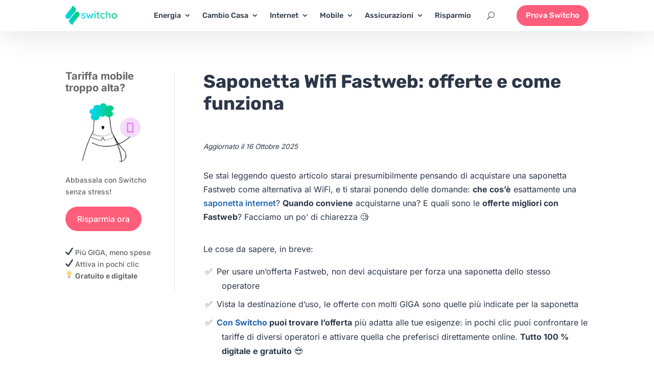

--- FILE ---
content_type: text/css
request_url: https://www.switcho.it/blog/wp-content/et-cache/global/et-divi-customizer-global.min.css?ver=1766418770
body_size: 3248
content:
body,.et_pb_column_1_2 .et_quote_content blockquote cite,.et_pb_column_1_2 .et_link_content a.et_link_main_url,.et_pb_column_1_3 .et_quote_content blockquote cite,.et_pb_column_3_8 .et_quote_content blockquote cite,.et_pb_column_1_4 .et_quote_content blockquote cite,.et_pb_blog_grid .et_quote_content blockquote cite,.et_pb_column_1_3 .et_link_content a.et_link_main_url,.et_pb_column_3_8 .et_link_content a.et_link_main_url,.et_pb_column_1_4 .et_link_content a.et_link_main_url,.et_pb_blog_grid .et_link_content a.et_link_main_url,body .et_pb_bg_layout_light .et_pb_post p,body .et_pb_bg_layout_dark .et_pb_post p{font-size:14px}.et_pb_slide_content,.et_pb_best_value{font-size:15px}a{color:#2364ae}.nav li ul{border-color:#02b4ad}.et_header_style_centered .mobile_nav .select_page,.et_header_style_split .mobile_nav .select_page,.et_nav_text_color_light #top-menu>li>a,.et_nav_text_color_dark #top-menu>li>a,#top-menu a,.et_mobile_menu li a,.et_nav_text_color_light .et_mobile_menu li a,.et_nav_text_color_dark .et_mobile_menu li a,#et_search_icon:before,.et_search_form_container input,span.et_close_search_field:after,#et-top-navigation .et-cart-info{color:#2d3748}.et_search_form_container input::-moz-placeholder{color:#2d3748}.et_search_form_container input::-webkit-input-placeholder{color:#2d3748}.et_search_form_container input:-ms-input-placeholder{color:#2d3748}#top-menu li a{font-size:16px}body.et_vertical_nav .container.et_search_form_container .et-search-form input{font-size:16px!important}#top-menu li.current-menu-ancestor>a,#top-menu li.current-menu-item>a,#top-menu li.current_page_item>a{color:#2d3748}@media only screen and (min-width:981px){.et_header_style_left #et-top-navigation,.et_header_style_split #et-top-navigation{padding:39px 0 0 0}.et_header_style_left #et-top-navigation nav>ul>li>a,.et_header_style_split #et-top-navigation nav>ul>li>a{padding-bottom:39px}.et_header_style_split .centered-inline-logo-wrap{width:77px;margin:-77px 0}.et_header_style_split .centered-inline-logo-wrap #logo{max-height:77px}.et_pb_svg_logo.et_header_style_split .centered-inline-logo-wrap #logo{height:77px}.et_header_style_centered #top-menu>li>a{padding-bottom:14px}.et_header_style_slide #et-top-navigation,.et_header_style_fullscreen #et-top-navigation{padding:30px 0 30px 0!important}.et_header_style_centered #main-header .logo_container{height:77px}.et_fixed_nav #page-container .et-fixed-header#top-header{background-color:#2d3748!important}.et_fixed_nav #page-container .et-fixed-header#top-header #et-secondary-nav li ul{background-color:#2d3748}.et-fixed-header #top-menu a,.et-fixed-header #et_search_icon:before,.et-fixed-header #et_top_search .et-search-form input,.et-fixed-header .et_search_form_container input,.et-fixed-header .et_close_search_field:after,.et-fixed-header #et-top-navigation .et-cart-info{color:#2d3748!important}.et-fixed-header .et_search_form_container input::-moz-placeholder{color:#2d3748!important}.et-fixed-header .et_search_form_container input::-webkit-input-placeholder{color:#2d3748!important}.et-fixed-header .et_search_form_container input:-ms-input-placeholder{color:#2d3748!important}.et-fixed-header #top-menu li.current-menu-ancestor>a,.et-fixed-header #top-menu li.current-menu-item>a,.et-fixed-header #top-menu li.current_page_item>a{color:#2d3748!important}}@media only screen and (min-width:1350px){.et_pb_row{padding:27px 0}.et_pb_section{padding:54px 0}.single.et_pb_pagebuilder_layout.et_full_width_page .et_post_meta_wrapper{padding-top:81px}.et_pb_fullwidth_section{padding:0}}	h1,h2,h3,h4,h5,h6{font-family:'Rubik',Helvetica,Arial,Lucida,sans-serif}body,input,textarea,select{font-family:'Inter',Helvetica,Arial,Lucida,sans-serif}#main-header,#et-top-navigation{font-family:'Rubik',Helvetica,Arial,Lucida,sans-serif}.et_pb_menu_0_tb_body.et_pb_menu{background-color:transparent!important}.et_pb_sidebar_0_tb_body .et_pb_widget.widget_block.widget_text{margin-bottom:10%}.et_pb_sidebar_0_tb_body .et_pb_widget.widget_block.widget_media_image{margin-bottom:5%}.et_pb_sidebar_0_tb_body .et_pb_widget.widget_block .wp-block-buttons{margin-bottom:-10%}.emoji_bullets li{list-style:none;margin-left:1em}.emoji_bullets li::before{padding-right:0.5em;margin-left:-2em}.emoji_check_mark li::before{content:'✅'}.emoji_hand_right li::before{content:'👉'}.emoji_light_bulb li::before{content:'💡'}.emoji_right_arrow li::before{content:'➡️'}.emoji_red_x li::before{content:'❌'}.emoji_numbers li{list-style:none;margin-left:2em;padding-bottom:.5rem}.emoji_numbers li::before{padding-right:0.5em;margin-left:-2em}.emoji_number_list li::before{background-image:url('https://www.switcho.it/blog/wp-content/uploads/2023/10/bullet_1.png');background-size:22px 22px;background-repeat:no-repeat;display:inline-block;content:"";width:22px;height:22px;vertical-align:middle}.emoji_number_list li:nth-child(2)::before{background-image:url('https://www.switcho.it/blog/wp-content/uploads/2023/10/bullet_2.png');background-size:22px 22px;background-repeat:no-repeat;display:inline-block;content:"";width:22px;height:22px;vertical-align:middle}.emoji_number_list li:nth-child(3)::before{background-image:url('https://www.switcho.it/blog/wp-content/uploads/2023/10/bullet_3.png');background-size:22px 22px;background-repeat:no-repeat;display:inline-block;content:"";width:22px;height:22px;vertical-align:middle}.emoji_number_list li:nth-child(4)::before{background-image:url('https://www.switcho.it/blog/wp-content/uploads/2023/10/bullet_4.png');background-size:22px 22px;background-repeat:no-repeat;display:inline-block;content:"";width:22px;height:22px;vertical-align:middle}.emoji_number_list li:nth-child(5)::before{background-image:url('https://www.switcho.it/blog/wp-content/uploads/2023/10/bullet_5.png');background-size:22px 22px;background-repeat:no-repeat;display:inline-block;content:"";width:22px;height:22px;vertical-align:middle}.emoji_number_list li:nth-child(6)::before{background-image:url('https://www.switcho.it/blog/wp-content/uploads/2023/10/bullet_6.png');background-size:22px 22px;background-repeat:no-repeat;display:inline-block;content:"";width:22px;height:22px;vertical-align:middle}.emoji_number_list li:nth-child(7)::before{background-image:url('https://www.switcho.it/blog/wp-content/uploads/2023/10/bullet_7.png');background-size:22px 22px;background-repeat:no-repeat;display:inline-block;content:"";width:22px;height:22px;vertical-align:middle}.emoji_number_list li:nth-child(8)::before{background-image:url('https://www.switcho.it/blog/wp-content/uploads/2023/10/bullet_8.png');background-size:22px 22px;background-repeat:no-repeat;display:inline-block;content:"";width:22px;height:22px;vertical-align:middle}.emoji_number_list li:nth-child(9)::before{background-image:url('https://www.switcho.it/blog/wp-content/uploads/2023/10/bullet_9.png');background-size:22px 22px;background-repeat:no-repeat;display:inline-block;content:"";width:22px;height:22px;vertical-align:middle}div.et_pb_team_member{background-color:#F7F8FA;padding:20px;border-radius:5px}div.et_pb_team_member_image img{float:left;margin-right:20px;margin-bottom:5px;border-radius:50%}div.et_pb_blurb_content{max-width:none}.pagine-carrello{font-weight:400;color:#2D3748}.pagine-carrello .wp-block-button{font-family:'Rubik',Helvetica,Arial,Lucida,sans-serif;font-weight:500}.users-number{padding-bottom:0.5em}#et_mobile_nav_menu .mobile_nav.opened .mobile_menu_bar::before,.et_pb_module.et_pb_menu .et_mobile_nav_menu .mobile_nav.opened .mobile_menu_bar::before{content:'\4d'}ul.et_mobile_menu li.menu-item-has-children .mobile-toggle,ul.et_mobile_menu li.page_item_has_children .mobile-toggle,.et-db #et-boc .et-l ul.et_mobile_menu li.menu-item-has-children .mobile-toggle,.et-db #et-boc .et-l ul.et_mobile_menu li.page_item_has_children .mobile-toggle{width:44px;height:100%;padding:0px!important;max-height:44px;border:none;position:absolute;right:0px;top:0px;z-index:999;background-color:transparent}ul.et_mobile_menu>li.menu-item-has-children,ul.et_mobile_menu>li.page_item_has_children,ul.et_mobile_menu>li.menu-item-has-children .sub-menu li.menu-item-has-children,.et-db #et-boc .et-l ul.et_mobile_menu>li.menu-item-has-children,.et-db #et-boc .et-l ul.et_mobile_menu>li.page_item_has_children,.et-db #et-boc .et-l ul.et_mobile_menu>li.menu-item-has-children .sub-menu li.menu-item-has-children{position:relative}.et_mobile_menu .menu-item-has-children>a,.et-db #et-boc .et-l .et_mobile_menu .menu-item-has-children>a{background-color:transparent}ul.et_mobile_menu .menu-item-has-children .sub-menu,#main-header ul.et_mobile_menu .menu-item-has-children .sub-menu,.et-db #et-boc .et-l ul.et_mobile_menu .menu-item-has-children .sub-menu,.et-db #main-header ul.et_mobile_menu .menu-item-has-children .sub-menu{display:none!important;visibility:hidden!important}ul.et_mobile_menu .menu-item-has-children .sub-menu.visible,#main-header ul.et_mobile_menu .menu-item-has-children .sub-menu.visible,.et-db #et-boc .et-l ul.et_mobile_menu .menu-item-has-children .sub-menu.visible,.et-db #main-header ul.et_mobile_menu .menu-item-has-children .sub-menu.visible{display:block!important;visibility:visible!important}ul.et_mobile_menu li.menu-item-has-children .mobile-toggle,.et-db #et-boc .et-l ul.et_mobile_menu li.menu-item-has-children .mobile-toggle{text-align:center;opacity:1}ul.et_mobile_menu li.menu-item-has-children .mobile-toggle::after,.et-db #et-boc .et-l ul.et_mobile_menu li.menu-item-has-children .mobile-toggle::after{top:10px;position:relative;font-family:"ETModules";content:'\33';color:#00d263;background:#f0f3f6;border-radius:50%;padding:3px}ul.et_mobile_menu li.menu-item-has-children.dt-open>.mobile-toggle::after,.et-db #et-boc .et-l ul.et_mobile_menu li.menu-item-has-children.dt-open>.mobile-toggle::after{content:'\32'}.et_pb_menu_0.et_pb_menu .et_mobile_menu:after{position:absolute;right:5%;margin-left:-20px;top:-14px;width:0;height:0;content:'';border-left:20px solid transparent;border-right:20px solid transparent;border-bottom:20px solid #ffffff}.mobile_menu_bar{position:relative;display:block;line-height:0}.et_pb_menu_0.et_pb_menu .et_mobile_menu,.et_pb_menu_0.et_pb_menu .et_mobile_menu ul{background-color:#ffffff!important;border-radius:10px}.et_mobile_menu .menu-item-has-children>a{font-weight:500}ul.et_mobile_menu li.menu-item-has-children .mobile-toggle,.et-db #et-boc .et-l ul.et_mobile_menu li.menu-item-has-children .mobile-toggle{width:100%;text-align:right}.et_mobile_menu{right:0;left:unset;width:200%;top:130%!important}.force-display-flex{display:flex}.wp-block-button__link{color:#fff;background-color:#32373c;border-radius:9999px;box-shadow:none;cursor:pointer;display:inline-block;font-size:1.125em;padding:calc(0.667em + 2px) calc(1.333em + 2px);text-align:center;text-decoration:none;word-break:break-word;box-sizing:border-box}.width-align-pagine-carrello{margin-left:auto;margin-right:auto;max-width:1080px}.et_pb_column_1_tb_body .wp-block-buttons{display:flex}.et_pb_column_1_tb_body th,td{padding:10px}ol ul{margin:5px auto -15px 20px}@media only screen and (min-width:1280px){.indented-toc{margin-left:60px}}@media only screen and (min-width:1280px){.pagine-carrello h1{font-size:40px!important}}@media only screen and (max-width:1280px){.pagine-carrello h1{font-size:28px!important}}input[type="search"]::-webkit-search-decoration,input[type="search"]::-webkit-search-cancel-button,input[type="search"]::-webkit-search-results-button,input[type="search"]::-webkit-search-results-decoration{display:none}.et_pb_menu__icon.et_pb_menu__search-button{padding-left:20px}.wp-block-quote p{font-family:'Inter',Helvetica,Arial,Lucida,sans-serif;font-weight:400}.et_pb_post_content_0_tb_body a{font-family:'Inter',Helvetica,Arial,Lucida,sans-serif!important}.gallery-box-shadow-none img{box-shadow:none!important}@media (min-width:981px){.margin-related-articles
article{margin-bottom:35px!important}}@media (max-width:981px){.hide-on-mobile{display:none!important}}.hover-card-table:hover{background-color:#EBF5FF!important;transition:0.3s}p.category-inline-block span{display:inline-block}@media (min-width:981px){.et_pb_gutters1 .et_pb_column_1_4,.et_pb_gutters1.et_pb_row .et_pb_column_1_4{width:15%!important}}@media (min-width:981px){.et_pb_gutters1 .et_pb_column_1_2,.et_pb_gutters1.et_pb_row .et_pb_column_1_2{width:70%!important}}.footer-by-vertical a:hover{text-decoration:underline}.blockquote-pages{border-left:13px solid;border-color:#02b4ad;line-height:2em}@media (max-width:980px){.et_pb_section{padding:0 0!important}}@media only screen and (min-width:1350px){.et_pb_section{padding:30px 0}}@media (min-width:981px){.logo-grid{display:grid;grid-template-columns:auto auto auto auto auto auto;grid-gap:10px;justify-content:center}}@media (min-width:981px){.logo-grid-item{border:1px solid #ddd;border-radius:20px;background-color:#fff}}@media (max-width:980px){.logo-grid{display:grid;grid-template-columns:auto auto auto;grid-gap:10px;justify-content:center}}@media (max-width:980px){.logo-grid-item{border:1px solid #ddd;border-radius:20px;background-color:#fff}}.logo-grid-item img{box-shadow:none!important}figure.table-offers img{max-width:none;width:80px;box-shadow:none}figure.table-offers td{white-space:nowrap;border:none}@media (max-width:980px){figure.table-offers img{width:60px}}figure.table-offers th{white-space:nowrap;border:none}figure.table-offers thead{border-bottom:none}figure.table-offers tr{border:1px solid #DBE2E9;font-family:'Inter',Helvetica,Arial,Lucida,sans-serif;font-weight:normal;text-align:center}figure.table-offers-hover tbody tr:hover{background-color:#EBF5FF!important;transition:0.3s}figure.table-offers tr.table-offers-heading{border:1px solid #DBE2E9;background-color:#EDF2F7}figure.table-offers tbody tr:nth-child(odd){background-color:white}figure.table-offers tbody tr:nth-child(even){background-color:#F7F8FA}div.card-offers{border-radius:20px;box-shadow:5px 10px 18px #dddddd;padding:20px;background-color:#fff}div.card-offers img{width:80%;display:block;box-shadow:none}div.card-offers-logo-price{display:flex;margin-bottom:10px;margin-top:25px;align-items:center}div.card-offers-price{line-height:1.2em;text-align:right;padding-right:10px}div.card-offers table{font-size:12px;width:100%;line-height:1.7em;table-layout:fixed;margin-top:20px}div.card-offers table tr{line-height:1.4em}div.card-offers table td{padding:4px 10px}div.card-offers-pro{margin-top:15px;margin-bottom:5px;border:1px solid #00CC6E;border-radius:10px;background-color:#D9FEE1;font-size:11px;font-weight:bold;text-align:center;line-height:1.5em;padding:5px;text-transform:uppercase}div.card-offers-con{margin-top:15px;margin-bottom:5px;border:1px solid #F2994A;border-radius:10px;background-color:#FEF1DB;font-size:11px;font-weight:bold;text-align:center;line-height:1.5em;padding:5px;text-transform:uppercase}@media only screen and (max-width:1226px){.et_pb_menu .et_pb_menu__menu{display:none}.et_mobile_nav_menu{display:block}}@media (max-width:1226px){.et_pb_menu--style-centered .et_pb_menu__menu>nav>ul,.et_pb_menu--style-centered .et_pb_menu__wrap{justify-content:flex-end;padding-right:15px}}@media (max-width:1184px){.et_pb_button_0_tb_header{font-size:12px!important}}@media (max-width:1226px){.et_pb_menu .et_mobile_menu,.et_pb_menu .et_mobile_menu ul{list-style:none!important;text-align:left;padding:5%;right:0;left:0;width:100%;top:130%!important}}@media (max-width:787px){.et_pb_menu .et_mobile_menu,.et_pb_menu .et_mobile_menu ul{width:200%;left:auto;right:0}}.read-more-state{display:none}.read-more-target{opacity:0;max-height:0;font-size:0;transition:.25s ease}.read-more-state:checked~.read-more-wrap .read-more-target{opacity:1;font-size:inherit;max-height:999em}.read-more-state~.read-more-trigger:before{content:'Mostrali tutti'}.read-more-state:checked~.read-more-trigger:before{content:'Mostrane meno'}.read-more-trigger{cursor:pointer;display:flex;margin:20px auto 0 auto;padding:.2em .75em;color:#2d3748;border:1px solid #2d3748;line-height:2;border-radius:20px;justify-content:center;width:200px;z-index:9999;position:relative}@media (max-width:980px){.reduce-card-gap{gap:0}}.et_pb_post_content_0_tb_body ol li{padding-bottom:.5rem}.et_pb_post_content_0_tb_body ul li{padding-bottom:.5rem}